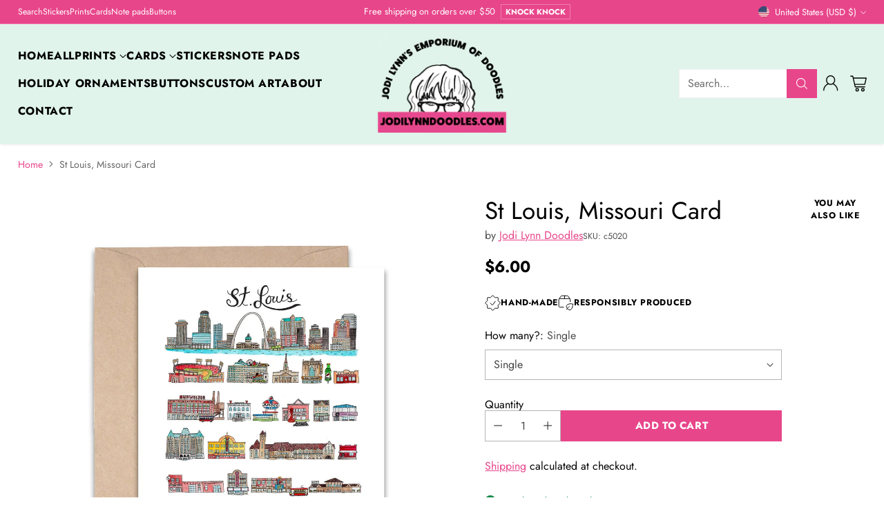

--- FILE ---
content_type: image/svg+xml
request_url: https://fluorescent.github.io/country-flags/flags/ly.svg
body_size: -208
content:
<svg xmlns="http://www.w3.org/2000/svg" id="flag-icons-ly" viewBox="0 0 512 512">
  <defs>
    <clipPath id="ly-a">
      <path d="M250 12h500v500H250z"/>
    </clipPath>
  </defs>
  <g clip-path="url(#ly-a)" transform="translate(-256 -12.3) scale(1.024)">
    <path fill="#239e46" d="M0 12h1000v500H0z"/>
    <path d="M0 12h1000v375H0z"/>
    <path fill="#e70013" d="M0 12h1000v125H0z"/>
    <path fill="#fff" d="M544.2 217.8a54.3 54.3 0 1 0 0 88.4 62.5 62.5 0 1 1 0-88.4M530.4 262l84.1-27.3-52 71.5v-88.4l52 71.5z"/>
  </g>
</svg>


--- FILE ---
content_type: text/javascript; charset=utf-8
request_url: https://jodilynndoodles.shop/products/st-louis-mo-card-blank-inside.js
body_size: 402
content:
{"id":5546798186656,"title":"St Louis, Missouri Card","handle":"st-louis-mo-card-blank-inside","description":"\u003cp\u003eOur St Louis Card puts the Gateway City at your fingertips! Loaded with a detailed graphic of the city and its iconic landmarks, this is the perfect way to show a little STL love! Get yours today and show the world where your heart is!\u003c\/p\u003e\n\u003cp\u003e4x5, blank.\u003c\/p\u003e","published_at":"2020-08-27T18:57:48-04:00","created_at":"2020-08-25T20:44:42-04:00","vendor":"Jodi Lynn Doodles","type":"Card","tags":["card","city portrait"],"price":600,"price_min":600,"price_max":3000,"available":true,"price_varies":true,"compare_at_price":null,"compare_at_price_min":0,"compare_at_price_max":0,"compare_at_price_varies":false,"variants":[{"id":35875379675296,"title":"Single","option1":"Single","option2":null,"option3":null,"sku":"c5020","requires_shipping":true,"taxable":true,"featured_image":null,"available":true,"name":"St Louis, Missouri Card - Single","public_title":"Single","options":["Single"],"price":600,"weight":113,"compare_at_price":null,"inventory_management":"shopify","barcode":null,"requires_selling_plan":false,"selling_plan_allocations":[]},{"id":35875379708064,"title":"Pack of 8 cards","option1":"Pack of 8 cards","option2":null,"option3":null,"sku":"cs6020","requires_shipping":true,"taxable":true,"featured_image":null,"available":true,"name":"St Louis, Missouri Card - Pack of 8 cards","public_title":"Pack of 8 cards","options":["Pack of 8 cards"],"price":3000,"weight":340,"compare_at_price":null,"inventory_management":"shopify","barcode":null,"requires_selling_plan":false,"selling_plan_allocations":[]}],"images":["\/\/cdn.shopify.com\/s\/files\/1\/0469\/5303\/7984\/products\/il_fullxfull.2451363013_633b.jpg?v=1598402881"],"featured_image":"\/\/cdn.shopify.com\/s\/files\/1\/0469\/5303\/7984\/products\/il_fullxfull.2451363013_633b.jpg?v=1598402881","options":[{"name":"How many?","position":1,"values":["Single","Pack of 8 cards"]}],"url":"\/products\/st-louis-mo-card-blank-inside","media":[{"alt":null,"id":10880539558048,"position":1,"preview_image":{"aspect_ratio":1.001,"height":1495,"width":1496,"src":"https:\/\/cdn.shopify.com\/s\/files\/1\/0469\/5303\/7984\/products\/il_fullxfull.2451363013_633b.jpg?v=1598402881"},"aspect_ratio":1.001,"height":1495,"media_type":"image","src":"https:\/\/cdn.shopify.com\/s\/files\/1\/0469\/5303\/7984\/products\/il_fullxfull.2451363013_633b.jpg?v=1598402881","width":1496}],"requires_selling_plan":false,"selling_plan_groups":[]}

--- FILE ---
content_type: image/svg+xml
request_url: https://fluorescent.github.io/country-flags/flags/sm.svg
body_size: 4916
content:
<svg xmlns="http://www.w3.org/2000/svg" id="flag-icons-sm" viewBox="0 0 512 512">
  <g fill-rule="evenodd" stroke-width="1pt">
    <path fill="#19b6ef" d="M0 256h512v256H0z"/>
    <path fill="#fff" d="M0 0h512v256H0z"/>
  </g>
  <path fill="#fd0" fill-rule="evenodd" stroke="#7d6c00" stroke-width="2.4" d="M252.9 361.8C308.8 320 369 234.6 298.5 189.7c-13.2-2.6-27.9-1.8-35 3.8-3.7-2.2-6.6-2-10.4 2-2.6-3.2-5.2-4.7-10.7-3a43.6 43.6 0 0 0-33.6-3.4c-61.5 37-23.9 124.6 44 172.7z"/>
  <g stroke="#3a9d4f">
    <path fill="#4fd46b" fill-rule="evenodd" stroke-linejoin="round" stroke-width="2.4" d="M356.3 266.8s6.3-8.5 6.5-8.5c6.3-3.7 7-8.5 7-8.5 6.3-2 4.3-7.1 4.8-7.8a6.9 6.9 0 0 0 1.5-7.6c0-.9 2.2-8.9-.9-10 .2-8.5-5.1-7.7-9.3-2.1-4.5 1.3-5.5 5-4 9-5.8 0-6 8.5-4.3 13.3-7.8-.2-3.4 8.5-3.7 9-2.6 1.2 2 13.6 2.4 13.2zM307 339.5l4 2.4c.7 3 3.5 4.8 5.6 4.3 1 4.6 6 4 9.5 1.3 3 4.2 6.5 4.3 11.3 2.9 4.4 3.2 10 1.8 13.7-1.6 4 3.3 6.7 1 8.7-2.6 3.1.8 5.6.3 6.7-2.8 6.1-.5 3-6.2-2-8.7 4-3.4 8.5-10.6 2.2-11.7-2-1.4-5.6-1.1-8.4.2-.7-3.2-5.2-4-10-.4-1.7-3.6-7.5-1.9-10.2.6-3.5-3-7.6-3-13.7.5L307 339.5zm0-9.3c.7-4-2-11.2 2.2-12-.8-6.6.4-14.1 8-13.4 1.3-6.3 1-12.2 8.3-13 0 0 5.9-20.5 12-6.3 2.3 4 1.9 10.8-2.9 9.5 1 5-.7 9.5-6.3 9.3 2.5 3.6 1.7 8.4-1 10.7L307 330.2zm35.4-25.4 6.3-1.3c6.5-4.4 9.1-6.1 12.4-1.3 5.4-1.2 10.6-.6 10.4 3.7 6.5.4 6.4 4.5 5.7 7.8 1 5.7-1.5 13.2-5.5 4.1-12.6-7.7-19.7-6.7-39.7-2.2l10.4-10.8zm3.3-6.3c.2-.2 18.7-5 16.7-10.7 5.2-.8 6.3-6 6.5-6 10.9-3.5 10.2-9.8 10.2-9.8 3.1-3.4 8.6-6.7 7.4-12.6.4-6.7 1-10.9-8-6.5-6.8-.7-9.1 3.2-11.1 9-3.2-3.7-8.3 2.3-8.9 7.7 0 0-8.3 8-8.3 8.2l-6.9 12.8 2.4 7.9z"/>
    <path fill="#4fd46b" fill-rule="evenodd" stroke-linejoin="round" stroke-width="2.4" d="M346.1 284.1c-4.4-3.3-6.9-7.3-6-11.3-3-3.9-5-6.3-2.2-9.7l-2.2-8c-5.7-2.2-3.3-7-1.7-8.7-2.7-3.7-2.8-7.6-.3-11.1 0-7 4.9-4.4 9 0 0 0 6.7 4.8 1.7 9.1 5 1.7 6.5 6 3.7 7.8 4.3 2 5 5.9 2.6 8.5 4.4 3.5 2.7 8 4.1 12l-8.7 11.4z"/>
    <path fill="#4fd46b" fill-rule="evenodd" stroke-linejoin="round" stroke-width="2.4" d="M354 251.8c-.3-.2-7.5-9.4-5.5-10-.4-2.8-2.6-5.9-1.3-8.7-3.5-3.5-3.6-7.7-.9-11-2.4-3.3-1.3-7.7 2-10.5-1-5.3 2.7-6.6 6-7.6 2.5-8.6 6.5-6.4 8.8.2 3.4 3 2.9 7.5 1.7 10.9 4 2.7 1.6 6.1-.2 7.6l-10.7 29.1z"/>
    <path fill="#4fd46b" fill-rule="evenodd" stroke-linejoin="round" stroke-width="2.4" d="m352.9 206-6.1-6.1c1.5-3.2 2.8-9-1.8-11.5-2.5-6.2-15-13.8-17.1.8-2-4.4-6-8.7-9-3.6-6.5-5.7-10-4-6.6 3.2 0 0-3 4.8 5 8.5.6.6-2.7 8.7 6.9 8.9-1.8 2.7 1.2 6.6 5 6.3-2.8 3.4 1.9 7 4.8 5.6-1.3 3.8-1.2 5.6 4 6.1l6 6.7 4.7 6.6 4.1-31.5z"/>
    <path fill="none" stroke-linecap="round" stroke-width="2.2" d="M356.6 263c.2-.4 11.6-26.5 13.1-34.5m-12-12s2 21.3-3.3 37M322.8 195s23.3 22.4 25.5 31.6m-9.3-34s1.6 18.4 8 36.5m33.2 30.4s-23.3 19.6-34.7 36.8m12.6 32s-30.7 4.2-44.2 4.5m34 8.7s-38-1-40.8-3.7M329 292c0 .3-19.3 32.2-20 42.7"/>
  </g>
  <path fill="#65c7ff" fill-rule="evenodd" stroke="#7d6c00" stroke-width="2.4" d="M252.7 355.7c-40.3-38-81.6-109.4-40.5-145.4 7.2 4.1 15.9.4 27.7-4.2 3.6 3.9 8.2 4.9 12.7 2 5.2 2.1 9 .4 11.5-2.4 11.6 6.8 26.5 10.3 30 3.6 40.4 38.4-.5 110-41.5 146.4z"/>
  <path fill="#8fc753" fill-rule="evenodd" d="M252.9 354.6a227.1 227.1 0 0 1-45.2-61.5c2-1.8 3-2.3 4.1-5.4a46 46 0 0 0 17.7-.3c1.6 6.1 2 11.2 5.8 16.3l8.2-16a36 36 0 0 0 17.6 0c3.4 4.6 2.2 11.5 8.2 16.7 3.6-10.6 7.2-11.3 10.8-17 5.3 1.9 8.7 1 13-.3 2.3 2.6 1.2 2.5 5.4 6.4a206.4 206.4 0 0 1-45.6 61z"/>
  <path fill="#fff" fill-rule="evenodd" stroke="#000" stroke-width="1.1" d="M205.5 175.3a3.6 3.6 0 1 1-7.2 0 3.6 3.6 0 0 1 7.2 0zm-3.7-8.3a3.6 3.6 0 1 1-7.2 0 3.6 3.6 0 0 1 7.2 0zm-4.4-7.6a3.6 3.6 0 1 1-7.1 0 3.6 3.6 0 0 1 7.1 0zm-3-7.4a3.6 3.6 0 1 1-7 0 3.6 3.6 0 0 1 7 0zm.5-8.1a3.6 3.6 0 1 1-7.1 0 3.6 3.6 0 0 1 7.1 0zm18.9-13.3a3.6 3.6 0 1 1-7.2 0 3.6 3.6 0 0 1 7.2 0zm-7.1 1.2a3.6 3.6 0 1 1-7.1 0 3.6 3.6 0 0 1 7.1 0zm-7.7 4.7a3.6 3.6 0 1 1-7.2 0 3.6 3.6 0 0 1 7.2 0zm23.9-5.8a3.6 3.6 0 1 1-7.2 0 3.6 3.6 0 0 1 7.2 0zm9.9.8a3.6 3.6 0 1 1-7.1 0 3.6 3.6 0 0 1 7 0zm8.8-.5a3.6 3.6 0 1 1-7.1 0 3.6 3.6 0 0 1 7.1 0z"/>
  <path fill="#fd0" fill-rule="evenodd" stroke="#7d6c00" stroke-width="1.1" d="M262.3 125.3a9.2 9.2 0 1 1-18.4 0 9.2 9.2 0 0 1 18.3 0z"/>
  <path fill="#fff" fill-rule="evenodd" stroke="#000" stroke-width="1.1" d="M271.9 130.9a3.6 3.6 0 1 1-7.2 0 3.6 3.6 0 0 1 7.2 0zm9.3.7a3.6 3.6 0 1 1-7.1 0 3.6 3.6 0 0 1 7.1 0zm9-.4a3.6 3.6 0 1 1-7.1 0 3.6 3.6 0 0 1 7.1 0zm7.6-.3a3.6 3.6 0 1 1-7.1 0 3.6 3.6 0 0 1 7.1 0zm9.5 1a3.6 3.6 0 1 1-7.2 0 3.6 3.6 0 0 1 7.2 0zm7.4 4.7a3.6 3.6 0 1 1-7.1 0 3.6 3.6 0 0 1 7.1 0z"/>
  <path fill="#e40000" fill-rule="evenodd" stroke="#ac0000" stroke-width="2.4" d="m202 161.8 9.2 17.6h84.5l9.7-17c-5.7-3.9-9.6-6.9-17.7-5-4.7-6.7-9.7-8-17.2-7.2a12.3 12.3 0 0 0-8-4.2l-17.8.5c-4.6.4-8.2 4-8.4 4-7.6-1-14.5-.7-16.3 6.6-6.9-1.7-11.7.2-18 4.7z"/>
  <path fill="#fff" fill-rule="evenodd" stroke="#000" stroke-width="1.1" d="M317.8 144.4a3.6 3.6 0 1 1-7.1 0 3.6 3.6 0 0 1 7.1 0zm.6 8.3a3.6 3.6 0 1 1-7.1 0 3.6 3.6 0 0 1 7.1 0zm-2.6 7.8a3.6 3.6 0 1 1-7.1 0 3.6 3.6 0 0 1 7.1 0zm-3.3 6.4a3.6 3.6 0 1 1-7 0 3.6 3.6 0 0 1 7 0zm-3.8 8a3.6 3.6 0 1 1-7.2 0 3.6 3.6 0 0 1 7.2 0zm-50-10.2a5.3 5.3 0 1 1-10.5 0 5.3 5.3 0 0 1 10.5 0zm1-12.1a6.4 6.4 0 1 1-12.7 0 6.4 6.4 0 0 1 12.8 0z"/>
  <path fill="#fff" fill-rule="evenodd" stroke="#000" stroke-width="1.1" d="M258.9 140.8a5.7 5.7 0 1 1-11.5 0 5.7 5.7 0 0 1 11.5 0z"/>
  <path fill="#fd0" fill-rule="evenodd" stroke="#7d6c00" stroke-width="1.1" d="M251.2 116.3v-4.6h-3.8l.1-3.4h3.3v-3h4.7v2.7h3.7v3.6h-3.9v4.8h-4.1z"/>
  <path fill="none" stroke="#fd0" stroke-width="3.3" d="M210.7 179.4c-7.5-12.9-18.7-30.3-11.8-37.8 9.6-10.9 32-1 46.3-7.4 1 12.3-2.4 32.5 3.1 36.7l-5.1 4.5c-3.1-4-9-9.4-16.3.2-4.1-3.6-8.8-3-11 1.8-2.2.3-2 1.2-5.2 2zm85.5-.5c7.5-12.8 18.7-30.2 11.8-37.8-9.6-10.8-32-1-46.3-7.3-1 12.2 2.4 32.4-3.1 36.7l5.1 4.4c5-6.9 11-7.1 16.2.3 4.2-3.7 8.5-3.2 11.1 1.8 2.2.3 2 1.1 5.2 2z"/>
  <path fill="#fd0" fill-rule="evenodd" stroke="#7d6c00" stroke-width="2.4" d="M210.5 189a466 466 0 0 1 84.5 0l3.3-9.6c-29.5-5.4-49.9-6-88.5-.7l.7 10.2z"/>
  <path fill="#c76e2e" fill-rule="evenodd" d="m249.7 351.3.7-4.5c3 .9 5.3.5 7.8-.4l2.6-3.9-2-2.3c-1.7.4-3 2-4.2 3.4-1.7 0-3.2-.8-4.9-1.1l-1.6-6.9c-1.6-1.9-5-1.7-4.3 1.7l.4 2.6c.6 1.6.9 3.9 2 5v2.8l3.5 3.6zm1.3-19.5c-2.3 1.1-5-.8-7.8-2-2.6-.1-4.7 2-7.9 1.4.6-1.7 2-2 3-3-.7-4.4 1.6-5.9 2.3-5.9.6 0 3.2.7 3.2.7l2.6.3c1.6 2.8 3.7 5.4 4.6 8.5z"/>
  <path fill="#ffe100" fill-rule="evenodd" stroke="#e9bf00" stroke-width="2.4" d="M235.5 390.5c7.5-12.3 60-36.8 109.2-89.9-50 48.3-81.4 60.1-122.4 89.6l13.2.3z"/>
  <path fill="#9d4916" fill-rule="evenodd" stroke="#68300e" stroke-width="1.1" d="M307.6 334a3.8 3.8 0 1 1-7.6 0 3.8 3.8 0 0 1 7.6 0zm36.7-37.1a4.3 4.3 0 1 1-8.7 0 4.3 4.3 0 0 1 8.7 0zm12.2-31.6a3.8 3.8 0 1 1-7.6 0 3.8 3.8 0 0 1 7.6 0zm-12-41a3.8 3.8 0 1 1-7.6 0 3.8 3.8 0 0 1 7.6 0z"/>
  <path fill="#fff" fill-rule="evenodd" stroke="#a9a9a9" stroke-width="1.1" d="M212.4 287.6v-16.2l-1.7-1.4v-3.8l3-.3.6-18-2-1.1-.2-3s2.2.8 2.2.2l.5-3.5s-1.3-.3-1.3-.9 1.6-1.9 1.6-1.9-.8-.8-1-1.3l-.9-3 .8-3-.5-1.7-1.4-2.5 2-1.9-.6-3c0-.5 1.3-2.8 1.6-3l2.5-3.3 4.6-1.1 5.5.8 3 2 .6 4.9s-.6 3-.8 3l-2.5 1s-2.7.3-3 0 .8 3.3.8 3.3v3.3l-.3 4.1s0 2-.2 2.2l-.9 1.1-.2 4.1 4.3 1.1-.2 2.5-3 .3.5 16.7 4.4.8v4.7l-2 1-.5 16.8h-15.3zm66.5.2v-16.1l-1.6-1.4v-3.8l3-.3.6-18-2-1.2-.2-3s2.2.8 2.2.3l.5-3.6s-1.4-.2-1.4-.8 1.7-1.9 1.7-1.9-.8-.8-1.1-1.4-.8-3-.8-3l.8-3-.6-1.6-1.3-2.5 1.9-2-.6-3a10 10 0 0 1 1.7-3l2.4-3.2 4.7-1.1 5.5.8 3 2 .5 4.8s-.5 3-.8 3-2.5 1.2-2.5 1.2-2.7.2-3 0 .9 3.2.9 3.2v3.3l-.3 4.1s0 2-.3 2.2l-.8 1.1-.3 4.1 4.4 1.1-.3 2.5-3 .3.6 16.7 4.3.8v4.6l-1.9 1.1-.5 16.7h-15.4zm-33.6.6v-16.2l-1.7-1.3V267l3-.2.6-18.1-2-1.1-.2-3s2.2.8 2.2.3l.5-3.6s-1.4-.3-1.4-.8 1.7-2 1.7-2l-1.1-1.3c-.3-.5-.8-3-.8-3l.8-3-.6-1.7-1.3-2.4 1.9-2-.6-3a10 10 0 0 1 1.7-3l2.5-3.3 4.6-1 5.5.8 3 1.9.5 4.9s-.5 3-.8 3-2.4 1.1-2.4 1.1-2.8.3-3 0 .8 3.3.8 3.3v3.3l-.3 4s0 2-.3 2.3c-.3.2-.8 1-.8 1l-.3 4.2 4.4 1-.3 2.5-3 .3.6 16.7 4.4.8v4.7l-2 1-.5 16.8h-15.3z"/>
  <path fill-rule="evenodd" d="M216.4 287.4v-12.7h7.2V288l-7.2-.6zm33.6 1 .3-13h6.4v12.8l-6.6.3zm33.2-.2-.5-12.2 6.8-.3v12.8l-6.3-.3zm-65-38.5h4v6.7h-4zm32.4.3h5.6v6.4h-5.6zm33 .5h5v6.1h-5z"/>
  <path fill="none" stroke="#a8a8a8" stroke-width="1.1" d="M220.3 220.8c4.4 4.9 4.7 4.9 4.7 4.9m28-5c.7 1.7 2.1 5.3 3.8 5.5m31.2-4.6s1.3 3.8 3.3 4.3"/>
  <path fill="#b97700" fill-rule="evenodd" d="M215.7 207c12.8-4.2-3-12.5-5.6 0-4.2.6-4.7 3.7-13.7 2.3-21.7 35.4-5.6 92.3 57.8 151.3-113.6-96.6-67.4-168-36-165.4 17.1 1.2 8.5 22.5-2.5 11.8z"/>
  <path fill="none" stroke="#7d6c00" stroke-width="2.4" d="M219.2 188.8s10.5 2.8 10.5 7.3m0-8s7.2 3.1 8.8 6m48.1-4.8s-9.2 1.1-11.2 4m-2.8-3.3s-5.2 4.5-4.8 5.7m3.6 13.6c-.8-.4-4.4-5.2-3.6-11.2m-31.7 8s2.4-2.8 2.4-8m14.4-2 .4 11.6m10-1.6c0-.8 3.3-8.4-.3-12m-21.7-1.6s-2.8 7.6-.8 14m21.3-7.2s-4.4 1.2-6.4 3.2m-12.5-2c0-.4 4.8-1.2 6.4 1.6"/>
  <path fill="#c76e2e" fill-rule="evenodd" d="M235.3 322c.2 0 4-.7 4-2.6 2-1.2.5-4.7.5-4.7l-3.6-.7-4.9-5.6c-.2-1.7.4-3.3-.7-5-3.4.8-5.3 3.6-6.5 6.9.9 1 1 2.1 2.5 3 1.6.3 2.7-.6 4.2-.3.8 1.3.6 2.5.8 3.7 2 1.5 2.5 3.5 3.7 5.3zm-4.4-23.7v-6.6l-4.7-.1c-.6 1-1.7 1.4-2.4 2.3l-3.2 1.6c1.3 1.7 3 2.6 4 3.4 2.5.7 4.4.7 6.3-.6zm-14.8 9.7-2.5-4.3a7.7 7.7 0 0 1 5 .3s1.1 2.7.3 3.7c-.4 1-2.9.5-2.8.3zm39 4.4a4.7 4.7 0 0 0 2.9-3.5l-4.8-5.5H249c-1-1.1-2.6-1.3-3.9-1.3 0 0 1.4 2 3.1 2.5 1.3 2.7 6.6 7.8 7 7.8zm4.6.7a16 16 0 0 1 6.5-1.4c-.2-1.7 3.1-5.7 3.1-5.7l6 7.8c-1.1.9-3 .6-4.5.9 0 0-2.9 2.8-3.2 2.9s-5.5 1.3-8-.2c-1.2-2.2.2-4.7.1-4.3zm3.4-13.7c.7-2.5 1-5 0-8 0 0-6.8-.2-6.8 0l-4.5 2s1.5 4.5 3.2 4c.8 2.4 3.1 1.8 4.2 2.6l3.9-.6zm26.5-6.8c-.9 2.8-1.4 5.8 0 8.6 1.2.2 2.6 1 3.7.8l5.5-9.8c-3.8-1.2-6.8-1.1-9.2.4z"/>
  <path fill="#b97700" fill-rule="evenodd" d="M291.3 206c-12.8-4 3-12.4 5.6 0 4.2.7 4.7 3.8 13.7 2.5 21.6 35.3 5.6 92.3-57.8 151.2 113.5-96.6 67.4-168 36-165.4-17.2 1.2-8.5 22.5 2.5 11.8z"/>
  <path fill="#c76e2e" fill-rule="evenodd" d="M292.6 303.6c-.2 0-3.3 2.3-3.3 2.3l-4.4 1.7-4.7.1-1-3.2 3.6-3.2c-3-.5-6.1.7-8.5 3 0 0 0 3.5 2 5.3a41 41 0 0 0 4.8 4.3c2.3.4 4.4 0 5.9-1.1l5.6-9.2zm-24.8 32.2c1.5.4 12.1-13.6 12.1-13.6a10.7 10.7 0 0 0-5.2-5.8s-5.2 6-5.3 8.1c-.8 1.9-3.1 9-2.1 9.9-.1.2-.5 3 .5 1.4z"/>
  <path fill="#006800" fill-rule="evenodd" stroke="#004100" stroke-linejoin="round" stroke-width="2.4" d="M198.8 338.6c-15.8-13.8-37.2-21.4-67-11 8 3.4 16.7 4.6 24.1 8.3l42.9 2.7z"/>
  <path fill="none" stroke="#00a400" stroke-linecap="round" stroke-width="2.2" d="M153 328.8c31.2.6 40.3 8.4 38.6 7.1"/>
  <path fill="#006800" fill-rule="evenodd" stroke="#004100" stroke-linejoin="round" stroke-width="2.2" d="M199.4 340.2c-9.3 1.8-22.2 10.8-26 10.4-10.1-1.2-19.7-5.4-29.5-8.5-4.1-1.3-8.2 0-12.4 0 35-16.6 47-14.3 68-2z"/>
  <path fill="#006800" fill-rule="evenodd" stroke="#004100" stroke-linejoin="round" stroke-width="2.4" d="M176.4 315.8s-11.7 1.6-17 2c-5.1-.4-12.7-5.2-21-14-4.4-4.8-14.3-4.2-14.3-4.2 22-4.7 39-.3 52.3 16.2zm-16-22.7c-15.9-1-35.7-15.3-40.2-32.2 0 .3 5.8 3.7 4.9 4.6 26 6.6 27.8 11.9 35.4 27.6zm26.7 27.3c2.3-14.4 3-24-4-32.5-5.5-6.5-7-10.4-11-19.5-1.1 19-5.2 34.6 15 52zm-25-40c11.8-17.2 13.8-30.2 12-50.6a88.4 88.4 0 0 1-4.6 11.7c-17.5 11-9.7 28.2-7.4 39z"/>
  <path fill="#006800" fill-rule="evenodd" stroke="#004100" stroke-linejoin="round" stroke-width="2.4" d="M151.7 197.3c11.8 17.2 10 33.4 8.1 53.9a89.1 89.1 0 0 0-4.5-11.7c-17.6-11-5.9-31.5-3.6-42.2z"/>
  <path fill="#006800" fill-rule="evenodd" stroke="#004100" stroke-linejoin="round" stroke-width="2.4" d="M161.4 224c28.6-14.5 17.6-32.8 22.8-46.9-19.8 14.8-22.4 30.5-22.8 46.8z"/>
  <path fill="none" stroke="#00a400" stroke-linecap="round" stroke-width="2.2" d="M165.3 220.3c3.6-10 10.7-27.2 11.4-27.2m-19.8 48.4c-.7-7.2-4.2-26.4-4.6-28.3"/>
  <path fill="#006800" fill-rule="evenodd" stroke="#004100" stroke-linejoin="round" stroke-width="2.4" d="M158.2 273.6c-16-1-33.1-22.7-37.7-39.6 0 .2 5.9 3.6 4.9 4.5 22.8 10.2 25.2 19.4 32.8 35zm-4.7-15c-11.8-17.2-13.9-30.2-12-50.6.3 1.6 4.2 11.7 4.5 11.7 17.5 11 9.7 28.2 7.5 39zm10.5-30.1c29.6-13.1 20.5-26.9 29.3-41.3-19.8 14.7-29 25-29.3 41.3z"/>
  <path fill="none" stroke="#00a400" stroke-linecap="round" stroke-width="2.2" d="M165.3 225.5c12-12 16.3-22 16.3-22"/>
  <g fill-rule="evenodd">
    <path fill="#ffe100" stroke="#e9bf00" stroke-width="2.4" d="m270.4 390.8 14.4.3c-47.7-44.8-139.3-64.3-126.5-146.6C145 333.8 233 342 270.4 390.8z"/>
    <path fill="#9d4916" stroke="#68300e" stroke-width="1.1" d="M165.8 226.8a4.6 4.6 0 1 1-9.2 0 4.6 4.6 0 0 1 9.2 0zM163 252a4.3 4.3 0 1 1-8.7 0 4.3 4.3 0 0 1 8.7 0zm4 36a3.8 3.8 0 1 1-7.6 0 3.8 3.8 0 0 1 7.6 0zm33.4 39.7a3.8 3.8 0 1 1-7.7 0 3.8 3.8 0 0 1 7.7 0zm4.8 11.4a3.8 3.8 0 1 1-7.6 0 3.8 3.8 0 0 1 7.6 0z"/>
  </g>
  <g fill="#fff" fill-rule="evenodd">
    <g stroke="#000" stroke-width="1.1">
      <path d="M222 372.3a16.7 16.7 0 0 1-5-6.2l-15-1.7-.2 8.6 20.3-.7z"/>
      <path stroke-linejoin="round" d="M112.3 362.2c8.7 1.6 21.8-.8 26.1 4.8 5.2 5.8-16 14.8-13 19.8 6.5 7 13.3 4.1 20.6.3 1.8-3.8 3.1-10.5 4-12.5-2.6-6.1-9.8-9.1-8-18.4 12.2-4.6 35.5-4.2 38-2.4 2 3.8.2 5.6.6 8.7-2 3.8-7.2 10.4-7.2 14 12.7 4.4 16-.8 27.5-.5 13.4.2 21.6 3.8 24.5-1.5-2-4.6-14.3-.9-19-3.9-2.3-.8-3.8-2.6-5.8-4.7s-7.7-2.2-8.6-7.3c2.4-10.9 18.1-9.2 20.7-10.9l41 2.8c7.4-.2 11.6 13.2 1.6 17.2s-39.7-6-52.5 1c-.7-2.9-10-7.1-10.6-7.3-4 1.2-11.6.8-11.6.8-1.9 3.5-4 6-5.9 9.5-8.5-3.7-16.5 2.9-25.8 1l-14.5 1.5-9.2-.8-14 4 10-8.8-8.9-6.4z"/>
      <path d="M111.7 360.5a3.9 3.9 0 1 1-7.7 0 3.9 3.9 0 0 1 7.7 0zm-1 19.1a3.9 3.9 0 1 1-7.8 0 3.9 3.9 0 0 1 7.8 0z"/>
    </g>
    <g stroke="#000" stroke-width="1.1">
      <path d="M284 372.4c2.5-2.3 4-3.8 5-6.3l15-1.6.3 8.6-20.3-.7z"/>
      <path stroke-linejoin="round" d="M393.7 362.3c-8.7 1.6-21.8-.8-26 4.8-5.2 5.8 16 14.8 13 19.8-6.6 7-13.3 4.1-20.7.3-1.7-3.8-3-10.5-4-12.5 2.7-6.1 9.9-9.2 8-18.5-12.1-4.5-35.4-4.1-38-2.4-2 3.9-.1 5.7-.5 8.7 2 4 7.1 10.5 7.1 14-12.7 4.5-16-.7-27.5-.4-13.4.2-21.6 3.8-24.5-1.6 2-4.6 14.3-.8 19-3.8 2.3-.8 3.8-2.7 5.9-4.7s7.7-2.2 8.5-7.3c-2.4-10.9-18.1-9.2-20.7-10.9l-41 2.8c-7.4-.2-11.5 13.2-1.5 17.2s39.6-6 52.5.9c.7-2.8 9.9-7 10.6-7.2 3.9 1.2 11.6.8 11.6.8 1.8 3.4 4 6 5.9 9.5 8.5-3.8 16.5 2.9 25.8 1l14.4 1.5 9.3-.8 14 4-10-8.8 8.8-6.4z"/>
      <path d="M394.4 360.5a3.9 3.9 0 1 0 7.7 0 3.9 3.9 0 0 0-7.8 0zm1 19.2a3.9 3.9 0 1 0 7.7 0 3.9 3.9 0 0 0-7.7 0z"/>
    </g>
    <path d="M252.8 351.3c-3.5-.7-4.7-.5-7-.7l-5.5 16.9c8.4.7 16.3.7 16.3.7-5.1-1-3.9-16.8-3.8-17z"/>
  </g>
  <g font-family="Trebuchet MS" font-size="9" font-weight="bold">
    <text x="448.6" y="344.3" transform="translate(-581.2 -248.8) scale(1.7767)">
      <tspan x="448.6" y="344.3">L</tspan>
    </text>
    <text x="453.6" y="344.6" transform="translate(-581.2 -248.8) scale(1.7767)">
      <tspan x="453.6" y="344.6">I</tspan>
    </text>
    <text x="456.7" y="345.1" transform="translate(-581.2 -248.8) scale(1.7767)">
      <tspan x="456.7" y="345.1">B</tspan>
    </text>
    <text x="462.6" y="345.5" transform="translate(-581.2 -248.8) scale(1.7767)">
      <tspan x="462.6" y="345.5">E</tspan>
    </text>
    <text x="468.3" y="345.6" transform="translate(-581.2 -248.8) scale(1.7767)">
      <tspan x="468.3" y="345.6">R</tspan>
    </text>
    <text x="473.9" y="345.4" transform="translate(-581.2 -248.8) scale(1.7767)">
      <tspan x="473.9" y="345.4">T</tspan>
    </text>
    <text x="479.3" y="344.5" transform="translate(-581.2 -248.8) scale(1.7767)">
      <tspan x="479.3" y="344.5">A</tspan>
    </text>
    <text x="485.5" y="344.3" transform="translate(-581.2 -248.8) scale(1.7767)">
      <tspan x="485.5" y="344.3">S</tspan>
    </text>
  </g>
  <path fill="none" stroke="#00a400" stroke-linecap="round" stroke-width="2.2" d="M161.4 339.8c10.8 1.3 25.7.4 32.2 0m-48.4-36.7c9 7.2 28.9 11.4 28.6 11.4m11.3 2c-2.9-15-6.1-18.5-8.7-28m-46.5-16.9c15.3 6.9 17.6 11.4 27.3 18.2m5.5-15c1.3-18.4 4-23.3 8.5-27.5m-41.3-2.3a2102 2102 0 0 0 23.7 25.3m-7.4-42.2c6.8 4.9 6.8 22.4 6.8 22.4"/>
</svg>
